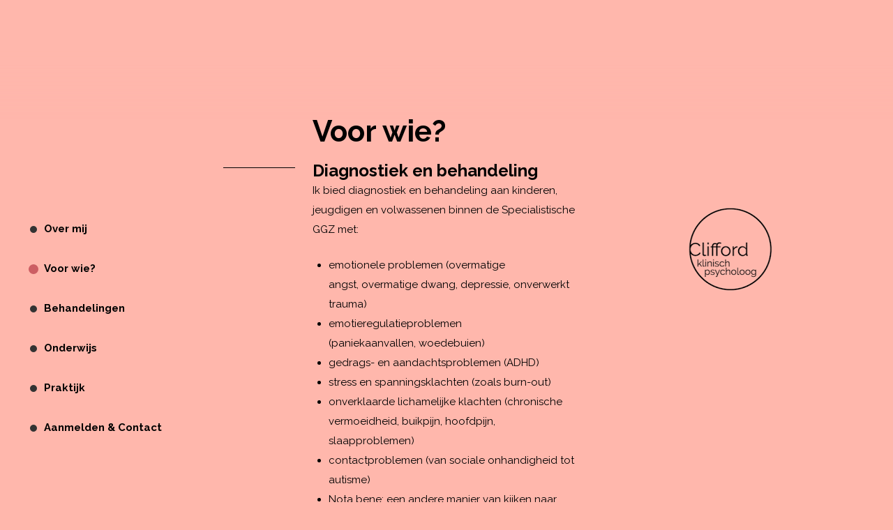

--- FILE ---
content_type: text/html; charset=UTF-8
request_url: https://cliffordklinischpsycholoog.nl/voor-wie/
body_size: 25138
content:
<!doctype html>
<html lang="nl">
<head>
	<meta charset="UTF-8">
	<meta name="viewport" content="width=device-width, initial-scale=1">
	<link rel="profile" href="https://gmpg.org/xfn/11">

<script src="https://cdnjs.cloudflare.com/ajax/libs/jquery/2.0.2/jquery.min.js"></script>
  </head>


	<meta name='robots' content='index, follow, max-image-preview:large, max-snippet:-1, max-video-preview:-1' />

	<!-- This site is optimized with the Yoast SEO plugin v16.1.1 - https://yoast.com/wordpress/plugins/seo/ -->
	<title>Voor wie? | Clifford klinisch psycholoog</title>
	<meta name="description" content="Diagnostiek en behandeling binnen de specialistische GGZ aan volwassenen, kinderen en jeugdigen, o.a. voor emotionele problemen, ADHD, burn-out of contactproblemen." />
	<link rel="canonical" href="https://cliffordklinischpsycholoog.nl/voor-wie/" />
	<meta property="og:locale" content="nl_NL" />
	<meta property="og:type" content="article" />
	<meta property="og:title" content="Voor wie? | Clifford klinisch psycholoog" />
	<meta property="og:description" content="Diagnostiek en behandeling binnen de specialistische GGZ aan volwassenen, kinderen en jeugdigen, o.a. voor emotionele problemen, ADHD, burn-out of contactproblemen." />
	<meta property="og:url" content="https://cliffordklinischpsycholoog.nl/voor-wie/" />
	<meta property="og:site_name" content="Clifford klinisch psycholoog" />
	<meta property="article:modified_time" content="2025-08-28T07:56:09+00:00" />
	<meta name="twitter:card" content="summary_large_image" />
	<meta name="twitter:label1" content="Geschatte leestijd">
	<meta name="twitter:data1" content="1 minuut">
	<script type="application/ld+json" class="yoast-schema-graph">{"@context":"https://schema.org","@graph":[{"@type":"Organization","@id":"https://cliffordklinischpsycholoog.nl/#organization","name":"Clifford klinisch psycholoog","url":"https://cliffordklinischpsycholoog.nl/","sameAs":[],"logo":{"@type":"ImageObject","@id":"https://cliffordklinischpsycholoog.nl/#logo","inLanguage":"nl","url":"https://cliffordklinischpsycholoog.nl/wp-content/uploads/2019/09/Clifford_logo_40x40.png","contentUrl":"https://cliffordklinischpsycholoog.nl/wp-content/uploads/2019/09/Clifford_logo_40x40.png","width":472,"height":472,"caption":"Clifford klinisch psycholoog"},"image":{"@id":"https://cliffordklinischpsycholoog.nl/#logo"}},{"@type":"WebSite","@id":"https://cliffordklinischpsycholoog.nl/#website","url":"https://cliffordklinischpsycholoog.nl/","name":"Clifford klinisch psycholoog","description":"","publisher":{"@id":"https://cliffordklinischpsycholoog.nl/#organization"},"potentialAction":[{"@type":"SearchAction","target":"https://cliffordklinischpsycholoog.nl/?s={search_term_string}","query-input":"required name=search_term_string"}],"inLanguage":"nl"},{"@type":"WebPage","@id":"https://cliffordklinischpsycholoog.nl/voor-wie/#webpage","url":"https://cliffordklinischpsycholoog.nl/voor-wie/","name":"Voor wie? | Clifford klinisch psycholoog","isPartOf":{"@id":"https://cliffordklinischpsycholoog.nl/#website"},"datePublished":"2019-09-03T17:12:37+00:00","dateModified":"2025-08-28T07:56:09+00:00","description":"Diagnostiek en behandeling binnen de specialistische GGZ aan volwassenen, kinderen en jeugdigen, o.a. voor emotionele problemen, ADHD, burn-out of contactproblemen.","breadcrumb":{"@id":"https://cliffordklinischpsycholoog.nl/voor-wie/#breadcrumb"},"inLanguage":"nl","potentialAction":[{"@type":"ReadAction","target":["https://cliffordklinischpsycholoog.nl/voor-wie/"]}]},{"@type":"BreadcrumbList","@id":"https://cliffordklinischpsycholoog.nl/voor-wie/#breadcrumb","itemListElement":[{"@type":"ListItem","position":1,"item":{"@type":"WebPage","@id":"https://cliffordklinischpsycholoog.nl/","url":"https://cliffordklinischpsycholoog.nl/","name":"Home"}},{"@type":"ListItem","position":2,"item":{"@type":"WebPage","@id":"https://cliffordklinischpsycholoog.nl/voor-wie/","url":"https://cliffordklinischpsycholoog.nl/voor-wie/","name":"Voor wie?"}}]}]}</script>
	<!-- / Yoast SEO plugin. -->


<link rel='dns-prefetch' href='//fonts.googleapis.com' />
<link rel='dns-prefetch' href='//c0.wp.com' />
<link href='https://fonts.gstatic.com' crossorigin rel='preconnect' />
<link rel="alternate" type="application/rss+xml" title="Clifford klinisch psycholoog &raquo; feed" href="https://cliffordklinischpsycholoog.nl/feed/" />
<script type="text/javascript">
window._wpemojiSettings = {"baseUrl":"https:\/\/s.w.org\/images\/core\/emoji\/14.0.0\/72x72\/","ext":".png","svgUrl":"https:\/\/s.w.org\/images\/core\/emoji\/14.0.0\/svg\/","svgExt":".svg","source":{"concatemoji":"https:\/\/cliffordklinischpsycholoog.nl\/wp-includes\/js\/wp-emoji-release.min.js?ver=6.1.9"}};
/*! This file is auto-generated */
!function(e,a,t){var n,r,o,i=a.createElement("canvas"),p=i.getContext&&i.getContext("2d");function s(e,t){var a=String.fromCharCode,e=(p.clearRect(0,0,i.width,i.height),p.fillText(a.apply(this,e),0,0),i.toDataURL());return p.clearRect(0,0,i.width,i.height),p.fillText(a.apply(this,t),0,0),e===i.toDataURL()}function c(e){var t=a.createElement("script");t.src=e,t.defer=t.type="text/javascript",a.getElementsByTagName("head")[0].appendChild(t)}for(o=Array("flag","emoji"),t.supports={everything:!0,everythingExceptFlag:!0},r=0;r<o.length;r++)t.supports[o[r]]=function(e){if(p&&p.fillText)switch(p.textBaseline="top",p.font="600 32px Arial",e){case"flag":return s([127987,65039,8205,9895,65039],[127987,65039,8203,9895,65039])?!1:!s([55356,56826,55356,56819],[55356,56826,8203,55356,56819])&&!s([55356,57332,56128,56423,56128,56418,56128,56421,56128,56430,56128,56423,56128,56447],[55356,57332,8203,56128,56423,8203,56128,56418,8203,56128,56421,8203,56128,56430,8203,56128,56423,8203,56128,56447]);case"emoji":return!s([129777,127995,8205,129778,127999],[129777,127995,8203,129778,127999])}return!1}(o[r]),t.supports.everything=t.supports.everything&&t.supports[o[r]],"flag"!==o[r]&&(t.supports.everythingExceptFlag=t.supports.everythingExceptFlag&&t.supports[o[r]]);t.supports.everythingExceptFlag=t.supports.everythingExceptFlag&&!t.supports.flag,t.DOMReady=!1,t.readyCallback=function(){t.DOMReady=!0},t.supports.everything||(n=function(){t.readyCallback()},a.addEventListener?(a.addEventListener("DOMContentLoaded",n,!1),e.addEventListener("load",n,!1)):(e.attachEvent("onload",n),a.attachEvent("onreadystatechange",function(){"complete"===a.readyState&&t.readyCallback()})),(e=t.source||{}).concatemoji?c(e.concatemoji):e.wpemoji&&e.twemoji&&(c(e.twemoji),c(e.wpemoji)))}(window,document,window._wpemojiSettings);
</script>
<style type="text/css">
img.wp-smiley,
img.emoji {
	display: inline !important;
	border: none !important;
	box-shadow: none !important;
	height: 1em !important;
	width: 1em !important;
	margin: 0 0.07em !important;
	vertical-align: -0.1em !important;
	background: none !important;
	padding: 0 !important;
}
</style>
	<link rel='stylesheet' id='wp-block-library-css' href='https://c0.wp.com/c/6.1.9/wp-includes/css/dist/block-library/style.min.css' type='text/css' media='all' />
<style id='wp-block-library-inline-css' type='text/css'>
.has-text-align-justify{text-align:justify;}
</style>
<link rel='stylesheet' id='classic-theme-styles-css' href='https://c0.wp.com/c/6.1.9/wp-includes/css/classic-themes.min.css' type='text/css' media='all' />
<style id='global-styles-inline-css' type='text/css'>
body{--wp--preset--color--black: #000000;--wp--preset--color--cyan-bluish-gray: #abb8c3;--wp--preset--color--white: #ffffff;--wp--preset--color--pale-pink: #f78da7;--wp--preset--color--vivid-red: #cf2e2e;--wp--preset--color--luminous-vivid-orange: #ff6900;--wp--preset--color--luminous-vivid-amber: #fcb900;--wp--preset--color--light-green-cyan: #7bdcb5;--wp--preset--color--vivid-green-cyan: #00d084;--wp--preset--color--pale-cyan-blue: #8ed1fc;--wp--preset--color--vivid-cyan-blue: #0693e3;--wp--preset--color--vivid-purple: #9b51e0;--wp--preset--gradient--vivid-cyan-blue-to-vivid-purple: linear-gradient(135deg,rgba(6,147,227,1) 0%,rgb(155,81,224) 100%);--wp--preset--gradient--light-green-cyan-to-vivid-green-cyan: linear-gradient(135deg,rgb(122,220,180) 0%,rgb(0,208,130) 100%);--wp--preset--gradient--luminous-vivid-amber-to-luminous-vivid-orange: linear-gradient(135deg,rgba(252,185,0,1) 0%,rgba(255,105,0,1) 100%);--wp--preset--gradient--luminous-vivid-orange-to-vivid-red: linear-gradient(135deg,rgba(255,105,0,1) 0%,rgb(207,46,46) 100%);--wp--preset--gradient--very-light-gray-to-cyan-bluish-gray: linear-gradient(135deg,rgb(238,238,238) 0%,rgb(169,184,195) 100%);--wp--preset--gradient--cool-to-warm-spectrum: linear-gradient(135deg,rgb(74,234,220) 0%,rgb(151,120,209) 20%,rgb(207,42,186) 40%,rgb(238,44,130) 60%,rgb(251,105,98) 80%,rgb(254,248,76) 100%);--wp--preset--gradient--blush-light-purple: linear-gradient(135deg,rgb(255,206,236) 0%,rgb(152,150,240) 100%);--wp--preset--gradient--blush-bordeaux: linear-gradient(135deg,rgb(254,205,165) 0%,rgb(254,45,45) 50%,rgb(107,0,62) 100%);--wp--preset--gradient--luminous-dusk: linear-gradient(135deg,rgb(255,203,112) 0%,rgb(199,81,192) 50%,rgb(65,88,208) 100%);--wp--preset--gradient--pale-ocean: linear-gradient(135deg,rgb(255,245,203) 0%,rgb(182,227,212) 50%,rgb(51,167,181) 100%);--wp--preset--gradient--electric-grass: linear-gradient(135deg,rgb(202,248,128) 0%,rgb(113,206,126) 100%);--wp--preset--gradient--midnight: linear-gradient(135deg,rgb(2,3,129) 0%,rgb(40,116,252) 100%);--wp--preset--duotone--dark-grayscale: url('#wp-duotone-dark-grayscale');--wp--preset--duotone--grayscale: url('#wp-duotone-grayscale');--wp--preset--duotone--purple-yellow: url('#wp-duotone-purple-yellow');--wp--preset--duotone--blue-red: url('#wp-duotone-blue-red');--wp--preset--duotone--midnight: url('#wp-duotone-midnight');--wp--preset--duotone--magenta-yellow: url('#wp-duotone-magenta-yellow');--wp--preset--duotone--purple-green: url('#wp-duotone-purple-green');--wp--preset--duotone--blue-orange: url('#wp-duotone-blue-orange');--wp--preset--font-size--small: 13px;--wp--preset--font-size--medium: 20px;--wp--preset--font-size--large: 36px;--wp--preset--font-size--x-large: 42px;}.has-black-color{color: var(--wp--preset--color--black) !important;}.has-cyan-bluish-gray-color{color: var(--wp--preset--color--cyan-bluish-gray) !important;}.has-white-color{color: var(--wp--preset--color--white) !important;}.has-pale-pink-color{color: var(--wp--preset--color--pale-pink) !important;}.has-vivid-red-color{color: var(--wp--preset--color--vivid-red) !important;}.has-luminous-vivid-orange-color{color: var(--wp--preset--color--luminous-vivid-orange) !important;}.has-luminous-vivid-amber-color{color: var(--wp--preset--color--luminous-vivid-amber) !important;}.has-light-green-cyan-color{color: var(--wp--preset--color--light-green-cyan) !important;}.has-vivid-green-cyan-color{color: var(--wp--preset--color--vivid-green-cyan) !important;}.has-pale-cyan-blue-color{color: var(--wp--preset--color--pale-cyan-blue) !important;}.has-vivid-cyan-blue-color{color: var(--wp--preset--color--vivid-cyan-blue) !important;}.has-vivid-purple-color{color: var(--wp--preset--color--vivid-purple) !important;}.has-black-background-color{background-color: var(--wp--preset--color--black) !important;}.has-cyan-bluish-gray-background-color{background-color: var(--wp--preset--color--cyan-bluish-gray) !important;}.has-white-background-color{background-color: var(--wp--preset--color--white) !important;}.has-pale-pink-background-color{background-color: var(--wp--preset--color--pale-pink) !important;}.has-vivid-red-background-color{background-color: var(--wp--preset--color--vivid-red) !important;}.has-luminous-vivid-orange-background-color{background-color: var(--wp--preset--color--luminous-vivid-orange) !important;}.has-luminous-vivid-amber-background-color{background-color: var(--wp--preset--color--luminous-vivid-amber) !important;}.has-light-green-cyan-background-color{background-color: var(--wp--preset--color--light-green-cyan) !important;}.has-vivid-green-cyan-background-color{background-color: var(--wp--preset--color--vivid-green-cyan) !important;}.has-pale-cyan-blue-background-color{background-color: var(--wp--preset--color--pale-cyan-blue) !important;}.has-vivid-cyan-blue-background-color{background-color: var(--wp--preset--color--vivid-cyan-blue) !important;}.has-vivid-purple-background-color{background-color: var(--wp--preset--color--vivid-purple) !important;}.has-black-border-color{border-color: var(--wp--preset--color--black) !important;}.has-cyan-bluish-gray-border-color{border-color: var(--wp--preset--color--cyan-bluish-gray) !important;}.has-white-border-color{border-color: var(--wp--preset--color--white) !important;}.has-pale-pink-border-color{border-color: var(--wp--preset--color--pale-pink) !important;}.has-vivid-red-border-color{border-color: var(--wp--preset--color--vivid-red) !important;}.has-luminous-vivid-orange-border-color{border-color: var(--wp--preset--color--luminous-vivid-orange) !important;}.has-luminous-vivid-amber-border-color{border-color: var(--wp--preset--color--luminous-vivid-amber) !important;}.has-light-green-cyan-border-color{border-color: var(--wp--preset--color--light-green-cyan) !important;}.has-vivid-green-cyan-border-color{border-color: var(--wp--preset--color--vivid-green-cyan) !important;}.has-pale-cyan-blue-border-color{border-color: var(--wp--preset--color--pale-cyan-blue) !important;}.has-vivid-cyan-blue-border-color{border-color: var(--wp--preset--color--vivid-cyan-blue) !important;}.has-vivid-purple-border-color{border-color: var(--wp--preset--color--vivid-purple) !important;}.has-vivid-cyan-blue-to-vivid-purple-gradient-background{background: var(--wp--preset--gradient--vivid-cyan-blue-to-vivid-purple) !important;}.has-light-green-cyan-to-vivid-green-cyan-gradient-background{background: var(--wp--preset--gradient--light-green-cyan-to-vivid-green-cyan) !important;}.has-luminous-vivid-amber-to-luminous-vivid-orange-gradient-background{background: var(--wp--preset--gradient--luminous-vivid-amber-to-luminous-vivid-orange) !important;}.has-luminous-vivid-orange-to-vivid-red-gradient-background{background: var(--wp--preset--gradient--luminous-vivid-orange-to-vivid-red) !important;}.has-very-light-gray-to-cyan-bluish-gray-gradient-background{background: var(--wp--preset--gradient--very-light-gray-to-cyan-bluish-gray) !important;}.has-cool-to-warm-spectrum-gradient-background{background: var(--wp--preset--gradient--cool-to-warm-spectrum) !important;}.has-blush-light-purple-gradient-background{background: var(--wp--preset--gradient--blush-light-purple) !important;}.has-blush-bordeaux-gradient-background{background: var(--wp--preset--gradient--blush-bordeaux) !important;}.has-luminous-dusk-gradient-background{background: var(--wp--preset--gradient--luminous-dusk) !important;}.has-pale-ocean-gradient-background{background: var(--wp--preset--gradient--pale-ocean) !important;}.has-electric-grass-gradient-background{background: var(--wp--preset--gradient--electric-grass) !important;}.has-midnight-gradient-background{background: var(--wp--preset--gradient--midnight) !important;}.has-small-font-size{font-size: var(--wp--preset--font-size--small) !important;}.has-medium-font-size{font-size: var(--wp--preset--font-size--medium) !important;}.has-large-font-size{font-size: var(--wp--preset--font-size--large) !important;}.has-x-large-font-size{font-size: var(--wp--preset--font-size--x-large) !important;}
.wp-block-navigation a:where(:not(.wp-element-button)){color: inherit;}
:where(.wp-block-columns.is-layout-flex){gap: 2em;}
.wp-block-pullquote{font-size: 1.5em;line-height: 1.6;}
</style>
<link rel='stylesheet' id='clifford-fonts-css' href='https://fonts.googleapis.com/css?family=Cormorant+Garamond%3A400%2C400i%2C600%7CRaleway%3A400%2C400i%2C700%2C700i&#038;ver=6.1.9' type='text/css' media='all' />
<link rel='stylesheet' id='clifford-style-css' href='https://cliffordklinischpsycholoog.nl/wp-content/themes/clifford/style.css?ver=6.1.9' type='text/css' media='all' />
<link rel='stylesheet' id='jetpack_css-css' href='https://c0.wp.com/p/jetpack/9.6.4/css/jetpack.css' type='text/css' media='all' />
<script type='text/javascript' src='https://c0.wp.com/c/6.1.9/wp-includes/js/jquery/jquery.min.js' id='jquery-core-js'></script>
<script type='text/javascript' src='https://c0.wp.com/c/6.1.9/wp-includes/js/jquery/jquery-migrate.min.js' id='jquery-migrate-js'></script>
<link rel="https://api.w.org/" href="https://cliffordklinischpsycholoog.nl/wp-json/" /><link rel="alternate" type="application/json" href="https://cliffordklinischpsycholoog.nl/wp-json/wp/v2/pages/13" /><link rel="EditURI" type="application/rsd+xml" title="RSD" href="https://cliffordklinischpsycholoog.nl/xmlrpc.php?rsd" />
<link rel="wlwmanifest" type="application/wlwmanifest+xml" href="https://cliffordklinischpsycholoog.nl/wp-includes/wlwmanifest.xml" />
<meta name="generator" content="WordPress 6.1.9" />
<link rel='shortlink' href='https://cliffordklinischpsycholoog.nl/?p=13' />
<link rel="alternate" type="application/json+oembed" href="https://cliffordklinischpsycholoog.nl/wp-json/oembed/1.0/embed?url=https%3A%2F%2Fcliffordklinischpsycholoog.nl%2Fvoor-wie%2F" />
<link rel="alternate" type="text/xml+oembed" href="https://cliffordklinischpsycholoog.nl/wp-json/oembed/1.0/embed?url=https%3A%2F%2Fcliffordklinischpsycholoog.nl%2Fvoor-wie%2F&#038;format=xml" />
<style type='text/css'>img#wpstats{display:none}</style>
		                    <style type="text/css">
                        .site-branding .site-title a,
                         a:hover, 
                         a:focus, 
                         a:active, 
                         .site-header .main-navigation a:hover,
                         .site-header .main-navigation a:focus,
                         .site-header .dropdown-toggle:hover,
                        .subcategory .woocommerce-products-header h1, 
                        .term .woocommerce-products-header h1, 
                        .woocommerce-breadcrumb a:nth-child(3), 
                        .site-header .main-navigation a:focus {
                            color: ;
                        }
                        
                 </style>
                    <link rel="icon" href="https://cliffordklinischpsycholoog.nl/wp-content/uploads/2020/04/logoClifford.png" sizes="32x32" />
<link rel="icon" href="https://cliffordklinischpsycholoog.nl/wp-content/uploads/2020/04/logoClifford.png" sizes="192x192" />
<link rel="apple-touch-icon" href="https://cliffordklinischpsycholoog.nl/wp-content/uploads/2020/04/logoClifford.png" />
<meta name="msapplication-TileImage" content="https://cliffordklinischpsycholoog.nl/wp-content/uploads/2020/04/logoClifford.png" />
</head>

<body data-rsssl=1 class="page-template-default page page-id-13 wp-custom-logo no-sidebar not-front">

 <div  > </div> 

<div id="page" class="site">
	<a class="skip-link screen-reader-text" href="#content">Skip to content</a>

	<header id="masthead" class="site-header">
		<div class="site-branding">
			<a href="https://cliffordklinischpsycholoog.nl/" class="custom-logo-link" rel="home"><img width="140" height="139" src="https://cliffordklinischpsycholoog.nl/wp-content/uploads/2020/04/logoClifford.png" class="custom-logo" alt="Clifford klinisch psycholoog" decoding="async" /></a>		</div><!-- .site-branding -->

		<nav id="site-navigation" class="main-navigation">
			<button class="menu-toggle" aria-controls="primary-menu" aria-expanded="false">
                            <div id="nav-icon3">
                            <span></span>
                            <span></span>
                            <span></span>
                            <span></span>
                        </div>
                        </button>
			<div class="menu-menu-container"><ul id="primary-menu" class="menu"><li id="menu-item-12" class="menu-item menu-item-type-post_type menu-item-object-page menu-item-12"><a href="https://cliffordklinischpsycholoog.nl/over-mij/">Over mij</a></li>
<li id="menu-item-23" class="menu-item menu-item-type-post_type menu-item-object-page current-menu-item page_item page-item-13 current_page_item menu-item-23"><a href="https://cliffordklinischpsycholoog.nl/voor-wie/" aria-current="page">Voor wie?</a></li>
<li id="menu-item-24" class="menu-item menu-item-type-post_type menu-item-object-page menu-item-24"><a href="https://cliffordklinischpsycholoog.nl/behandelingsaanbod/">Behandelingen</a></li>
<li id="menu-item-26" class="menu-item menu-item-type-post_type menu-item-object-page menu-item-26"><a href="https://cliffordklinischpsycholoog.nl/onderwijs/">Onderwijs</a></li>
<li id="menu-item-27" class="menu-item menu-item-type-post_type menu-item-object-page menu-item-27"><a href="https://cliffordklinischpsycholoog.nl/praktijk/">Praktijk</a></li>
<li id="menu-item-65" class="menu-item menu-item-type-post_type menu-item-object-page menu-item-65"><a href="https://cliffordklinischpsycholoog.nl/contact/">Aanmelden &#038; Contact</a></li>
</ul></div>		</nav><!-- #site-navigation -->
	</header><!-- #masthead -->

	<div id="content" class="site-content">



	<div id="primary" class="content-area">
		<main id="main" class="site-main">

		
<article id="post-13" class="post-13 page type-page status-publish hentry">
	<header class="entry-header animated fadeInTop">
		<h1 class="entry-title">Voor wie?</h1>	</header><!-- .entry-header -->

	
	<div class="entry-content animated fadeInTop">
		
<h2>Diagnostiek en behandeling</h2>



<p>Ik bied diagnostiek en behandeling aan kinderen, jeugdigen en volwassenen binnen de Specialistische GGZ met:</p>



<ul>
<li>emotionele problemen (overmatige angst,&nbsp;overmatige dwang,&nbsp;depressie,&nbsp;onverwerkt trauma)</li>



<li>emotieregulatieproblemen (paniekaanvallen,&nbsp;woedebuien)</li>



<li>gedrags- en aandachtsproblemen (ADHD)</li>



<li>stress en spanningsklachten (zoals burn-out)</li>



<li>onverklaarde lichamelijke klachten (chronische vermoeidheid,&nbsp;buikpijn,&nbsp;hoofdpijn, slaapproblemen)</li>



<li>contactproblemen (van sociale onhandigheid tot autisme)</li>



<li>Nota bene: een andere manier van kijken naar psychiatrische condities is bovenstaande moeilijkheden te benoemen als onderdeel van neurodiversiteit. In die zin bied ik in mijn praktijk met name begeleiding aan &#8216;neuro-divergente kinderen, jeugdigen en volwassenen die in een neuro-typische samenleving hun weg proberen te vinden.&#8217;</li>
</ul>



<h2>Niet geschikt</h2>



<p> De praktijk&nbsp;is&nbsp;niet geschikt&nbsp;voor cliënten met:&nbsp;</p>



<ul>
<li>ernstig middelenmisbruik/verslaving</li>



<li>ernstige gedragsstoornissen</li>



<li>acute psychotische verschijnselen</li>



<li>ernstige verstandelijke beperkingen</li>
</ul>



<p>of <strong>cliënten die in een acute crisissituatie verkeren</strong>, in dat geval dient u contact op te nemen met uw huisarts. </p>



<p>Nota bene: voor <strong>cliënten die al bij mij in behandeling zijn en in crisis raken</strong> geldt het volgende:</p>



<p>Binnen kantooruren: contact opnemen met mij of indien ik niet bereikbaar ben met de huisarts. Uw huisarts zal dan contact opnemen met mij (tijdens kantooruren) en vervolgens wordt er bekeken of een aanmelding bij de crisisdienst nodig is. </p>



<p>Buiten kantooruren zal de huisartsenpost direct contact opnemen met de crisisdienst. </p>



<p> </p>
	</div><!-- .entry-content -->

	</article><!-- #post-13 -->

		</main><!-- #main -->
	</div><!-- #primary -->


	</div><!-- #content -->

	<footer id="colophon" class="site-footer">
		<div class="site-info">
			
                   
                    
					<section id="text-2" class="widget widget_text">			<div class="textwidget"><p>Pamela Clifford | BIG 09059894425 | AGB 94006772<br />
Vlietsorgstraat 15 | 2012 JB | Haarlem<br />
<a href="https://cliffordklinischpsycholoog.nl/wp-content/uploads/2019/09/privacystatement_cliffordkp.pdf">Privacy statement</a></p>
</div>
		</section>					
		</div><!-- .site-info -->
             
               
	</footer><!-- #colophon -->
</div><!-- #page -->

<script type='text/javascript' id='clifford-navigation-js-extra'>
/* <![CDATA[ */
var cliffordScreenReaderText = {"expand":"Expand child menu","0":"clifford","collapse":"Collapse child menu","1":"clifford"};
/* ]]> */
</script>
<script type='text/javascript' src='https://cliffordklinischpsycholoog.nl/wp-content/themes/clifford/js/navigation.js?ver=20151215' id='clifford-navigation-js'></script>
<script type='text/javascript' src='https://cliffordklinischpsycholoog.nl/wp-content/themes/clifford/js/toggle.js?ver=20151215' id='clifford-toggle-js'></script>
<script type='text/javascript' src='https://cliffordklinischpsycholoog.nl/wp-content/themes/clifford/js/skip-link-focus-fix.js?ver=20151215' id='clifford-skip-link-focus-fix-js'></script>
<script src='https://stats.wp.com/e-202603.js' defer></script>
<script>
	_stq = window._stq || [];
	_stq.push([ 'view', {v:'ext',j:'1:9.6.4',blog:'166362600',post:'13',tz:'0',srv:'cliffordklinischpsycholoog.nl'} ]);
	_stq.push([ 'clickTrackerInit', '166362600', '13' ]);
</script>

</body>
</html>


--- FILE ---
content_type: text/css
request_url: https://cliffordklinischpsycholoog.nl/wp-content/themes/clifford/style.css?ver=6.1.9
body_size: 34756
content:
/*!
Theme Name: clifford background-image
Theme URI: https://www.dinkladesign.nl/
Author: Dinkla Design
Author URI: https://www.dinkladesign.nl/
Description: New theme custom made for Floris Felix. Artwork by Floris Felix (c) 2018. Theme made by Dinkla Design (c) 2018.
Version: 1.0.0
License: GNU General Public License v2 or later
License URI: LICENSE
Text Domain: clifford
Tags: custom-background, custom-logo, custom-menu, featured-images, threaded-comments, translation-ready

This theme, like WordPress, is licensed under the GPL.
Use it to make something cool, have fun, and share what you've learned with others.

clifford is based on Underscores https://underscores.me/, (C) 2012-2017 Automattic, Inc.
Underscores is distributed under the terms of the GNU GPL v2 or later.

Normalizing styles have been helped along thanks to the fine work of
Nicolas Gallagher and Jonathan Neal https://necolas.github.io/normalize.css/
*/
/*--------------------------------------------------------------
>>> TABLE OF CONTENTS:
----------------------------------------------------------------
# Normalize
# Typography
# Elements
# Forms
# Navigation
	## Links
	## Menus
        ## Footer
# Accessibility
# Alignments
# Clearings
# Widgets
# Content
	## Posts and pages
	## Comments
# Infinite scroll
# Media
	## Captions
	## Galleries
--------------------------------------------------------------*/


* {
  margin: 0;
  padding: 0;
}


@font-face {
  font-family: 'icomoon';
  src:  url('fonts/icomoon.eot?g3f9g7');
  src:  url('fonts/icomoon.eot?g3f9g7#iefix') format('embedded-opentype'),
    url('fonts/icomoon.ttf?g3f9g7') format('truetype'),
    url('fonts/icomoon.woff?g3f9g7') format('woff'),
    url('fonts/icomoon.svg?g3f9g7#icomoon') format('svg');
  font-weight: normal;
  font-style: normal;
}

[class^="icon-"], [class*=" icon-"] {
  /* use !important to prevent issues with browser extensions that change fonts */
  font-family: 'icomoon' !important;
  speak: none;
  font-style: normal;
  font-weight: normal;
  font-variant: normal;
  text-transform: none;
  line-height: 1;

  /* Better Font Rendering =========== */
  -webkit-font-smoothing: antialiased;
  -moz-osx-font-smoothing: grayscale;
}

.icon-triangle-up:before {
  content: "\e900";
}
.icon-triangle-right:before {
  content: "\e901";
}
.icon-triangle-left:before {
  content: "\e902";
}
.icon-triangle-down:before {
  content: "\e903";
}
.icon-play:before {
  content: "\e912";
}
.icon-google:before {
  content: "\ea88";
}
.icon-facebook:before {
  content: "\ea90";
}
.icon-instagram:before {
  content: "\ea92";
}
.icon-twitter:before {
  content: "\ea96";
}
.icon-youtube:before {
  content: "\ea9d";
}
.icon-vimeo:before {
  content: "\eaa0";
}
.icon-behance:before {
  content: "\eaa8";
}
.icon-soundcloud:before {
  content: "\eac3";
}
.icon-linkedin2:before {
  content: "\eaca";
}
.icon-pinterest:before {
  content: "\ead1";
}


ul li a[href*="facebook.com"]:before {
	font-family: 'icomoon';
	content: "\ea90 ";
	speak: none;
	padding-right: 10px;
}

ul li a[href*="twitter.com"]:before {
	font-family: 'icomoon';
	content: "\ea96 ";
	speak: none;
	padding-right: 10px;
}

ul li a[href*="instagram.com"]:before {
	font-family: 'icomoon';
	content: "\ea92 ";
	speak: none;
	padding-right: 10px;
}

ul li a[href*="google.com"]:before {
	font-family: 'icomoon';
	content: "\ea88 ";
	speak: none;
	padding-right: 10px;
}

ul li a[href*="tumblr.com"]:before {
	font-family: 'icomoon';
	content: "\eab9 ";
	speak: none;
	padding-right: 10px;
}

ul li a[href*="pinterest.com"]:before {
	font-family: 'icomoon';
	content: "\ead1 ";
	speak: none;
	padding-right: 10px;
}

ul li a[href*="linkedin.com"]:before {
	font-family: 'icomoon';
	content: "\eaca ";
	speak: none;
	padding-right: 10px;
}

ul li a[href*="behance.com"]:before {
	font-family: 'icomoon';
	content: "\eaa8 ";
	speak: none;
	padding-right: 10px;
}

ul li a[href*="@gmail.com"]:before {
	font-family: 'icomoon';
	content: "\ea86 ";
	speak: none;
	padding-right: 10px;
}

ul li a[href*="youtube.com"]:before {
	font-family: 'icomoon';
	content: "\e912 ";
	speak: none;
	padding-right: 10px;
}

ul li a[href*="soundcloud.com"]:before {
	font-family: 'icomoon';
	content: "\eac3 ";
	speak: none;
	padding-right: 10px;
}

ul li a[href*="mixcloud.com"]:before {
	font-family: 'icomoon';
	content: "\e900";
	speak: none;
	padding-right: 10px;
}



/*--------------------------------------------------------------
# Normalize
--------------------------------------------------------------*/
/* normalize.css v8.0.0 | MIT License | github.com/necolas/normalize.css */

/* Document
	 ========================================================================== */

/**
 * 1. Correct the line height in all browsers.
 * 2. Prevent adjustments of font size after orientation changes in iOS.
 */

* {
    box-sizing: border-box;
  /*   border: #345345 solid 1px;
 */
  }

html {
	line-height: 1.15; /* 1 */
	-webkit-text-size-adjust: 100%; /* 2 */
        width: 100%; 
        height:100%;
}

/* Sections
	 ========================================================================== */

/**
 * Remove the margin in all browsers.
 */

body {
	margin: 0;
        padding: 0;
        width: 100%; 
        height:100%;
        font-family: 'Raleway', sans-serif;
		
}

/**
 * Correct the font size and margin on `h1` elements within `section` and
 * `article` contexts in Chrome, Firefox, and Safari.
 */

h1 {
	font-size: 22px;
	margin: 0.67em 0;
}

/* Grouping content
	 ========================================================================== */

/**
 * 1. Add the correct box sizing in Firefox.
 * 2. Show the overflow in Edge and IE.
 */

hr {
	box-sizing: content-box; /* 1 */
	height: 0; /* 1 */
	overflow: visible; /* 2 */
}

/**
 * 1. Correct the inheritance and scaling of font size in all browsers.
 * 2. Correct the odd `em` font sizing in all browsers.
 */

pre {
	font-family: monospace, monospace; /* 1 */
	font-size: 1em; /* 2 */
}

/* Text-level semantics
	 ========================================================================== */

/**
 * Remove the gray background on active links in IE 10.
 */

a {
	background-color: transparent;
}

/**
 * 1. Remove the bottom border in Chrome 57-
 * 2. Add the correct text decoration in Chrome, Edge, IE, Opera, and Safari.
 */

abbr[title] {
	border-bottom: none; /* 1 */
	text-decoration: underline; /* 2 */
	text-decoration: underline dotted; /* 2 */
}

/**
 * Add the correct font weight in Chrome, Edge, and Safari.
 */

b,
strong {
	font-weight: bolder;
}

/**
 * 1. Correct the inheritance and scaling of font size in all browsers.
 * 2. Correct the odd `em` font sizing in all browsers.
 */

code,
kbd,
samp {
	font-family: monospace, monospace; /* 1 */
	font-size: 1em; /* 2 */
}

/**
 * Add the correct font size in all browsers.
 */

small {
	font-size: 80%;
}

/**
 * Prevent `sub` and `sup` elements from affecting the line height in
 * all browsers.
 */

sub,
sup {
	font-size: 75%;
	line-height: 0;
	position: relative;
	vertical-align: baseline;
}

sub {
	bottom: -0.25em;
}

sup {
	top: -0.5em;
}

/* Embedded content
	 ========================================================================== */

/**
 * Remove the border on images inside links in IE 10.
 */

img {
	border-style: none;
}

/* Forms
	 ========================================================================== */

/**
 * 1. Change the font styles in all browsers.
 * 2. Remove the margin in Firefox and Safari.
 */

button,
input,
optgroup,
select,
textarea {
	font-family: inherit; /* 1 */
	font-size: 100%; /* 1 */
	line-height: 1.15; /* 1 */
	margin: 0; /* 2 */
}

/**
 * Show the overflow in IE.
 * 1. Show the overflow in Edge.
 */

button,
input { /* 1 */
	overflow: visible;
         outline:none;
}

/**
 * Remove the inheritance of text transform in Edge, Firefox, and IE.
 * 1. Remove the inheritance of text transform in Firefox.
 */

button,
select { /* 1 */
	text-transform: none;
}

/**
 * Correct the inability to style clickable types in iOS and Safari.
 */

button,
[type="button"],
[type="reset"],
[type="submit"] {
	-webkit-appearance: button;
        cursor: pointer;
}

/**
 * Remove the inner border and padding in Firefox.
 */

button::-moz-focus-inner,
[type="button"]::-moz-focus-inner,
[type="reset"]::-moz-focus-inner,
[type="submit"]::-moz-focus-inner {
	border-style: none;
	padding: 0;
}

/**
 * Restore the focus styles unset by the previous rule.
 */

button:-moz-focusring,
[type="button"]:-moz-focusring,
[type="reset"]:-moz-focusring,
[type="submit"]:-moz-focusring {
	outline: 1px dotted ButtonText;
}

/**
 * Correct the padding in Firefox.
 */

fieldset {
	padding: 0.35em 0.75em 0.625em;
}

/**
 * 1. Correct the text wrapping in Edge and IE.
 * 2. Correct the color inheritance from `fieldset` elements in IE.
 * 3. Remove the padding so developers are not caught out when they zero out
 *		`fieldset` elements in all browsers.
 */

legend {
	box-sizing: border-box; /* 1 */
	color: inherit; /* 2 */
	display: table; /* 1 */
	max-width: 100%; /* 1 */
	padding: 0; /* 3 */
	white-space: normal; /* 1 */
}

/**
 * Add the correct vertical alignment in Chrome, Firefox, and Opera.
 */

progress {
	vertical-align: baseline;
}

/**
 * Remove the default vertical scrollbar in IE 10+.
 */

textarea {
	overflow: auto;
}

/**
 * 1. Add the correct box sizing in IE 10.
 * 2. Remove the padding in IE 10.
 */

[type="checkbox"],
[type="radio"] {
	box-sizing: border-box; /* 1 */
	padding: 0; /* 2 */
}

/**
 * Correct the cursor style of increment and decrement buttons in Chrome.
 */

[type="number"]::-webkit-inner-spin-button,
[type="number"]::-webkit-outer-spin-button {
	height: auto;
}

/**
 * 1. Correct the odd appearance in Chrome and Safari.
 * 2. Correct the outline style in Safari.
 */

[type="search"] {
	-webkit-appearance: textfield; /* 1 */
	outline-offset: -2px; /* 2 */
}

/**
 * Remove the inner padding in Chrome and Safari on macOS.
 */

[type="search"]::-webkit-search-decoration {
	-webkit-appearance: none;
}

/**
 * 1. Correct the inability to style clickable types in iOS and Safari.
 * 2. Change font properties to `inherit` in Safari.
 */

::-webkit-file-upload-button {
	-webkit-appearance: button; /* 1 */
	font: inherit; /* 2 */
}

/* Interactive
	 ========================================================================== */

/*
 * Add the correct display in Edge, IE 10+, and Firefox.
 */

details {
	display: block;
}

/*
 * Add the correct display in all browsers.
 */

summary {
	display: list-item;
}

/* Misc
	 ========================================================================== */

/**
 * Add the correct display in IE 10+.
 */

template {
	display: none;
}

/**
 * Add the correct display in IE 10.
 */

[hidden] {
	display: none;
}

/*--------------------------------------------------------------
# Typography
--------------------------------------------------------------*/
body,
button,
input,
select,
optgroup,
textarea {
	color: #404040;

	font-size: 15px;
	
	line-height: 28px;
}

h1, h2, h3, h4, h5, h6 {
	clear: both;
        
   }

h1 {
	font-size: 2.5em;
	
	}
	
@media screen and (min-width: 900px) {
h1 {
font-size: 2.8em;}
}	
	
h2 {
	font-size: 1.6em;
	position: relative;
	}
	
	@media screen and (min-width: 900px) {
	
.entry-content h2::before{
	display: block;
	content: "";
	width: 125px;
	height: 10px;
	border-bottom: 1px solid #000000;
	position: absolute;
	left:-150px;
	top:0;
	}	}
	
h3 {
	font-size: 1.4em;
	position:relative;
	margin-bottom: 0px;
	}
	
h3  + p {
		margin-top: 0px;
	}
	
h4 {
	font-size: 1.0em;
	font-style: italic;
	margin-bottom: 0px;
	}


h4  + p {
		margin-top: 0px;
	}
p {
	margin-bottom: 1.5em;
         
         }

dfn, cite, em, i {
	font-style: italic;
}

blockquote {
	margin: 0 1.5em;
}

address {
	margin: 0 0 1.5em;
}

pre {
	background: #eee;
	font-family: "Courier 10 Pitch", Courier, monospace;
	font-size: 15px;
	font-size: 0.9375rem;
	line-height: 1.6;
	margin-bottom: 1.6em;
	max-width: 100%;
	overflow: auto;
	padding: 1.6em;
}

code, kbd, tt, var {
	font-family: Monaco, Consolas, "Andale Mono", "DejaVu Sans Mono", monospace;
	font-size: 15px;
	font-size: 0.9375rem;
}

abbr, acronym {
	border-bottom: 1px dotted #666;
	cursor: help;
}

mark, ins {
	background: #fff9c0;
	text-decoration: none;
}

big {
	font-size: 125%;
}

/*--------------------------------------------------------------
# Elements
--------------------------------------------------------------*/
html {
	box-sizing: border-box;
}

*,
*:before,
*:after {
	/* Inherit box-sizing to make it easier to change the property for components that leverage other behavior; see https://css-tricks.com/inheriting-box-sizing-probably-slightly-better-best-practice/ */
	box-sizing: border-box;
}

body {
	background-color: #FFB7AC;
	color: #000000;
	/* Fallback for when there is no custom background color defined. */
}

.bloesem{
	width:45%;
	position: fixed;
	top:0;
	right:40%;
	z-index: 200;
	transform: rotate(180deg);
}

@media screen and (min-width: 550px) {

.bloesem{
	width:40%;
	position: fixed;
	top:0;
	right:20%;
	z-index: 200;
	transform: rotate(180deg);
}}
@media screen and (min-width: 900px) {
.bloesem{
	width:40%;
	position: fixed;
	bottom:0;
	transform:none;
left:0;
top:auto;	
}	}
	
	
hr {
	background-color: #ccc;
	border: 0;
	height: 1px;
	margin-bottom: 1.5em;
}

ul, ol {
	margin: 1.5em 0 1.5em 0;
	
}

ul {
	list-style: disc;
}

ol {
	list-style: decimal;
}

li > ul,
li > ol {
	margin-bottom: 0;
	margin-left: 1.5em;
}



dt {
	font-weight: bold;
}

dd {
	margin: 0 1.5em 1.5em;
}

img {
	height: auto;
	/* Make sure images are scaled correctly. */
	max-width: 100%;
	/* Adhere to container width. */
}

figure {
	margin: 1em 0;
	/* Extra wide images within figure tags don't overflow the content area. */
}

table {
	margin: 0 0;
	width: 100%;
}

td, th, tr {
    margin:0;
}

/*--------------------------------------------------------------
# Forms
--------------------------------------------------------------*/
button,
input[type="button"],
input[type="reset"],
input[type="submit"] {
	background: #ffffff;
	color: #000000;
	font-size: 15px;
	line-height: 1;
	padding: 1em;
        border: none;
       
}

button:hover,
input[type="button"]:hover,
input[type="reset"]:hover,
input[type="submit"]:hover {
	border-color: #ccc #bbb #aaa;
}

button:active, button:focus,
input[type="button"]:active,
input[type="button"]:focus,
input[type="reset"]:active,
input[type="reset"]:focus,
input[type="submit"]:active,
input[type="submit"]:focus {
	border-color: #aaa #bbb #bbb;
}

input[type="text"],
input[type="email"],
input[type="url"],
input[type="password"],
input[type="search"],
input[type="number"],
input[type="tel"],
input[type="range"],
input[type="date"],
input[type="month"],
input[type="week"],
input[type="time"],
input[type="datetime"],
input[type="datetime-local"],
input[type="color"],
textarea {
	color: #666;
	border: 1px solid #ccc;
	border-radius: 3px;
	padding: 3px;
}

input[type="text"]:focus,
input[type="email"]:focus,
input[type="url"]:focus,
input[type="password"]:focus,
input[type="search"]:focus,
input[type="number"]:focus,
input[type="tel"]:focus,
input[type="range"]:focus,
input[type="date"]:focus,
input[type="month"]:focus,
input[type="week"]:focus,
input[type="time"]:focus,
input[type="datetime"]:focus,
input[type="datetime-local"]:focus,
input[type="color"]:focus,
textarea:focus {
	color: #111;
}

select {
	border: 1px solid #ccc;
}

textarea {
	width: 100%;
}


.site-content li{
	margin-left: 1.5em;
}

.entry-title{
	word-break: break-word;
}

.wp-block-media-text__media{
	max-width: 150px;
}
/*--------------------------------------------------------------
# Navigation
--------------------------------------------------------------*/
/*--------------------------------------------------------------
## Links
--------------------------------------------------------------*/

a {
        text-decoration: none;
        font-weight: bold;
        font-size: 15px;
        color: #404040;
        
}


a:visited {
	color: #404040;
}

a:hover, a:focus, a:active {
	color: #186A99;
}

a:focus {
	outline: none;
}

a:hover, a:active {
	outline: none;
}

/*--------------------------------------------------------------
## Menus
--------------------------------------------------------------*/
.site-header .main-navigation {
	display: block;
        position: fixed;
        top:0;
        width: 100%;
    z-index: 99;
        
        }
        
.site-header  .main-navigation .menu-menu-container {
        position: fixed;
        z-index: 99;
        top: 0px;
        margin:0;
        padding-top: 50px;
       background-color:rgb(255,183,172);
        width: auto;
        height: 100vh;
        overflow:hidden;
      
        }
 

.site-header .main-navigation ul {
	/*display: none; */
	list-style: none;
	margin: 0;
        padding-left: 0;
		padding-top: 50px;
        height: 100vh;
		
        background-color:rgb(255,183,172);
    width: 0; /* 0 width - change this with JavaScript */
    /*position: fixed;  Stay in place */
    /*z-index: 1; /* Stay on top */
    /*top: 0; /* Stay at the top */
    /*left: 0;*/

    overflow-x: hidden; /* Disable horizontal scroll */
    /*padding-top: 60px; /* Place content 60px from the top */


    transition: width 0.5s;
     -webkit-transition: width 0.5s; /* Safari */
     transition-timing-function: ease-in;
     transition-timing-function: cubic-bezier(0.2,0.1,0.1,1);
    
}

.not-front .site-header .main-navigation ul {
background-color:rgb(255,183,172);
}

.site-header .main-navigation.toggled-on ul {
background-color: none; /* Black*/}

.site-header .main-navigation ul ul {
        display: none;
        padding-top: 0;
	z-index: 99999;
        border: none;
        background: transparent; 
        height: auto;
          
}

.site-header .main-navigation ul ul ul {
	top: 0;
}

.site-header .main-navigation ul li {
    padding-left: 20px;
	position: relative;
}

@media screen and (min-width: 900px) {
.not-front .site-header .main-navigation ul li::before {
	content: "";
border-radius: 50%;
  width: 10px;
  height: 10px;
  margin-top: -5px;
  background: #333;
  position: absolute;
  top:50%;
  left:-5px;
	}

.not-front .site-header .main-navigation ul li.current-menu-item::before {
	content: "";
border-radius: 50%;
  width: 14px;
  height: 14px;
  margin-top: -7px;
  background: #CC5E63;
  position: absolute;
  top:50%;
  left:-7px;
	}
	
}

.site-header .main-navigation ul ul li {
	padding-left: 0px;
  
}

.site-header .main-navigation ul ul li a:before {
    content: '- ';
}

.site-header .main-navigation ul ul ul li a:before {
    content: '- ';
}

.site-header .main-navigation ul ul li:hover > ul,
.site-header .main-navigation ul ul li.focus > ul {
	left: 0;
}

.site-header #primary-menu > li > a {
	font-weight: bold;
}

.site-header .main-navigation ul li:hover > ul,
.site-header .main-navigation ul li:focus > ul {
	left: auto;
}

.site-header .main-navigation li {
	position: relative;
        padding-left:  0px;
        width: 100%;
         
}

.site-header .main-navigation a {
	display: inline-block;
	width: 100%;
	padding: .5em 1em .5em 0;
	text-decoration: none;
	color: #000000;
      white-space: nowrap;
}

.site-header .main-navigation a:hover,
.site-header .main-navigation a:focus {
	color: #186A99;
}

.site-header .main-navigation .menu-item-has-children,
.site-header .main-navigation .page_item_has_children {
	min-width: 150px;
}


.site-header .main-navigation .menu-item-has-children > a,
.site-header .main-navigation .page_item_has_children > a {
	padding-right: 2em;
}




.site-header button.dropdown-toggle {
	position: absolute;
	right: 20px;
	border: none;
	background: transparent;
	color: #000000;
	line-height: 1.5em;
        font-size: 15px;
        padding: .5em 1em .5em 0;
        width: 100%;
        height: 100%;
        text-align: right;
        top:0;
		
	}
        
        .site-header button.dropdown-toggle span{
            position: absolute;
            top: 0;
            padding: .6em 1em 0 0;
            padding-right:0;
            font-size: 30px;
            font-family: sans-serif;
        }

        
.site-header .menu-toggle {
	position: absolute;
	top: 30px;
	left: 20px;
	display: block;
	font-size: 80%;
	text-transform: uppercase;
	color: #000000;
        margin-top: 0;
        margin-left: 0;  
        padding:0;
        background:none;
	z-index: 100;
}

/* Toggle small menu and children on */
.site-header .toggled-on ul {
	display: block;
        width: 100vw;
           max-width: 880px;
      
        transition: width 0.5s; /* 0.2 second transition effect to slide in the sidenav */ 
        -webkit-transition: width 0.5s; /* Safari */
        transition-timing-function: ease-in;
        transition-timing-function: cubic-bezier(0.2,0.1,0.1,1);
}
.site-header .sub-menu.toggled-on{
	display: block !important;
        width: 100% !important;
}
.site-header .sub-menu.toggled-on li{
	
        width: auto;
        background-color: transparent;
}

.site-header .sub-menu.toggled-on a{
	display: block;
        width: auto;
        
}



.site-header .dropdown-toggle:hover{
    color: #aaaaaa;
}


@media screen and (min-width: 900px) {
	
    
       .not-front .main-navigation .menu-menu-container {
		width: 25%;
        margin-top: 200px;
        }
 
        
       .not-front .menu-toggle {
		display: none;
	}
        
       .not-front button.dropdown-toggle {
	right: 0px;
        
        }
	.not-front .main-navigation .menu-item-has-children > a,
	.main-navigation .page_item_has_children > a {
		padding-right: 0;
		background: transparent;
	}
        
     
	.not-front .main-navigation ul {
            position: relative;
                width: 100%;
                
                  
	}
        
         .not-front .main-navigation ul li {
            width: 100%;
            padding-left: 0;
             margin-left: 15%;
        margin-right: 1%;    
      display: inline-block;
        
        }
       
        .not-front #primary-menu{
            padding-bottom: 10px;
            border-bottom: 1px solid #000000;
        }
        
            
 
        
   
  
 
        
	 .not-front .main-navigation ul ul {
		-webkit-box-orient: vertical;
		-webkit-box-direction: normal;
		    -ms-flex-direction: column;
		        flex-direction: column;
		
		margin-left: 0;
          
	}
	.not-front  .main-navigation ul ul li {
		padding-left: 0;
                display: inline-block;
	}
        
      .not-front  .main-navigation ul ul ul li {
		padding-left: 0px;
	}
	.not-front .main-navigation ul ul li a {
		
		background: none;
	}
	.not-front .main-navigation ul li a {
	padding: .4em 1em;
        
           
	}
        
       .not-front   .main-navigation ul ul li a {
            border-bottom: none;
        }
}



@media screen and (min-width: 1000px) {
        
     .not-front  .main-navigation ul li {
            width: 70%;
            padding-left: 0;
        margin-left: 15%;
        margin-right: 3%; 
line-height: 3em;		
        }
        

        
}
        
        

/* Icon 1 */

#nav-icon3 {
  width: 30px;
  height: 30px;
  position: relative;
  top:0;
  margin: 0 auto;
  -webkit-transform: rotate(0deg);
  -moz-transform: rotate(0deg);
  -o-transform: rotate(0deg);
  transform: rotate(0deg);
  -webkit-transition: .5s ease-in-out;
  -moz-transition: .5s ease-in-out;
  -o-transition: .5s ease-in-out;
  transition: .5s ease-in-out;
  cursor: pointer;
}

 #nav-icon3 span {
  display: block;
  position: absolute;
  height: 3px;
  width: 100%;
  background: #000000;
  border-radius: 3px;
  opacity: 1;
  left: 0;
  -webkit-transform: rotate(0deg);
  -moz-transform: rotate(0deg);
  -o-transform: rotate(0deg);
  transform: rotate(0deg);
  -webkit-transition: .25s ease-in-out;
  -moz-transition: .25s ease-in-out;
  -o-transition: .25s ease-in-out;
  transition: .25s ease-in-out;
}

/* Icon 3 */

#nav-icon3 span:nth-child(1) {
  top: 0px;
}

#nav-icon3 span:nth-child(2),#nav-icon3 span:nth-child(3) {
  top: 9px;
}

#nav-icon3 span:nth-child(4) {
  top: 18px;
}

#nav-icon3.open span:nth-child(1) {
  top: 9px;
  width: 0%;
  left: 50%;
}

#nav-icon3.open span:nth-child(2) {
  -webkit-transform: rotate(45deg);
  -moz-transform: rotate(45deg);
  -o-transform: rotate(45deg);
  transform: rotate(45deg);
}

#nav-icon3.open span:nth-child(3) {
  -webkit-transform: rotate(-45deg);
  -moz-transform: rotate(-45deg);
  -o-transform: rotate(-45deg);
  transform: rotate(-45deg);
}

#nav-icon3.open span:nth-child(4) {
  top: 9px;
  width: 0%;
  left: 50%;
}

 
.dropdown-symbol:before{
	font-family: 'icomoon';
	content: "\e903";
	speak: none;
	font-size:20px; 
        top: 10px;
        position: absolute;
}



.widget ul{
	display: inline-block;
	margin-top: 0;
}

.widget ul li{
	width: auto;
	float: left;
	margin-left:0;
	margin-right: 20px;
	list-style-type: none;
}


.widget ul li::before {
	content: "|";
	padding-right: 10px;
}
	

.widget ul li:first-child::before{
	content:"";
		padding-right: 0px;
}


@-webkit-keyframes fadeInDown {
0% {
opacity: 0;
-webkit-transform: translateY(-20px);
}

100% {
opacity: 1;
-webkit-transform: translateY(0);
}
}

@-moz-keyframes fadeInDown {
0% {
opacity: 0;
-moz-transform: translateY(-20px);
}

100% {
opacity: 1;
-moz-transform: translateY(0);
}
}

@-o-keyframes fadeInDown {
0% {
opacity: 0;
-o-transform: translateY(-20px);
}

100% {
opacity: 1;
-o-transform: translateY(0);
}
}

@keyframes fadeInDown {
0% {
opacity: 0;
transform: translateY(-20px);
}

100% {
opacity: 1;
transform: translateY(0);
}
}

		
.fadeInDown {
-webkit-animation-name: fadeInDown;
-moz-animation-name: fadeInDown;
-o-animation-name: fadeInDown;
animation-name: fadeInDown;
}

@-webkit-keyframes fadeInTop {
0% {
opacity: 0;
-webkit-transform: translateX(-20px);
}

100% {
opacity: 1;
-webkit-transform: translateX(0);
}
}

@-moz-keyframes fadeInTop {
0% {
opacity: 0;
-moz-transform: translateX(-20px);
}

100% {
opacity: 1;
-moz-transform: translateX(0);
}
}

@-o-keyframes fadeInTop {
0% {
opacity: 0;
-o-transform: translateX(-20px);
}

100% {
opacity: 1;
-o-transform: translateX(0);
}
}

@keyframes fadeInTop {
0% {
opacity: 0;
transform: translateY(50px);
}

100% {
opacity: 1;
transform: translateY(0);
}
}

.fadeInTop {
-webkit-animation-name: fadeInTop;
-moz-animation-name: fadeInTop;
-o-animation-name: fadeInTop;
animation-name: fadeInTop;
}


		
			
.animated {
-webkit-animation-fill-mode: both;
-moz-animation-fill-mode: both;
-ms-animation-fill-mode: both;
-o-animation-fill-mode: both;
animation-fill-mode: both;
-webkit-animation-duration: 1s;
-moz-animation-duration: 1s;
-ms-animation-duration: 1s;
-o-animation-duration: 1s;
animation-duration: 1s;
}

 


input[type="text"],input[type="tel"],input[type="email"],  textarea {

  background-color: rgb(255,241, 238); 

}   
/*--------------------------------------------------------------
# Footer
--------------------------------------------------------------*/


footer{
	
	border-top: 1px solid #000000;
    position: relative;
    margin-top: 30px;
     margin-left: 5%;
        margin-right: 5%;
        width: 90%;
}


@media screen and (min-width: 900px) {
	
footer{
	margin-top: 30px;
    margin-left: 35%;
    margin-right: 35%;
    width: 30%;
}}
.site-info{
    
       float: left;
    }

    
      
        
.site-info p{
    margin-top: 25px;
    margin-bottom: 25px;
}

/*--------------------------------------------------------------
# Accessibility
--------------------------------------------------------------*/
/* Text meant only for screen readers. */
.screen-reader-text {
	border: 0;
	clip: rect(1px, 1px, 1px, 1px);
	clip-path: inset(50%);
	height: 1px;
	margin: -1px;
	overflow: hidden;
	padding: 0;
	position: absolute !important;
	width: 1px;
	word-wrap: normal !important; /* Many screen reader and browser combinations announce broken words as they would appear visually. */
}

.screen-reader-text:focus {
	background-color: #f1f1f1;
	border-radius: 3px;
	box-shadow: 0 0 2px 2px rgba(0, 0, 0, 0.6);
	clip: auto !important;
	clip-path: none;
	color: #21759b;
	display: block;
	font-size: 12px;
	
	font-weight: bold;
	height: auto;
	left: 5px;
	line-height: normal;
	padding: 15px 23px 14px;
	text-decoration: none;
	top: 5px;
	width: auto;
	z-index: 100000;
	/* Above WP toolbar. */
}

/* Do not show the outline on the skip link target. */
#content[tabindex="-1"]:focus {
	outline: 0;
}

/*--------------------------------------------------------------
# Alignments
--------------------------------------------------------------*/
.alignleft {
	display: inline;
	float: left;
	margin-right: 1.5em;
}

.alignright {
	display: inline;
	float: right;
	margin-left: 1.5em;
}

.aligncenter {
	clear: both;
	display: block;
	margin-left: auto;
	margin-right: auto;
}

/*--------------------------------------------------------------
# Clearings
--------------------------------------------------------------*/
.clear:before,
.clear:after,
.entry-content:before,
.entry-content:after,
.comment-content:before,
.comment-content:after,
.site-header:before,
.site-header:after,
.site-content:before,
.site-content:after,
.site-footer:before,
.site-footer:after {
	content: "";
	display: table;
	table-layout: fixed;
}

.clear:after,
.entry-content:after,
.comment-content:after,
.site-header:after,
.site-content:after,
.site-footer:after {
	clear: both;
}

/*--------------------------------------------------------------
# Widgets
--------------------------------------------------------------*/
.widget {
	margin: 0 0 1.5em;
	/* Make sure select elements fit in widgets. */
}

.widget select {
	max-width: 100%;
}

/*--------------------------------------------------------------
# Content
--------------------------------------------------------------*/

.site-header {
    position: fixed;
    top:100px;
    background:linear-gradient(to bottom, rgba(255,183, 172,1) , rgba(255,183, 172,0));
    width: 100%;
    height: auto;
    min-height: 100px;

    z-index:9;
}

.site-header:before{
	content: "";
	background-color: rgba(255,183,172,1);
	height: 101px;
	width: 100%;
	position: absolute;
	top: -100px;
}
@media screen and (min-width: 900px) {
	.site-header {
   
    top:70px;
    width: 100%;
    height: auto;
    min-height: 100px;

    z-index:9;
}
.site-header:before{
	content: "";
	background-color: rgba(255,183,172,1);
	height: 71px;
	width: 100%;
	position: absolute;
	top: -70px;
}



}
.site-branding {
    position: absolute;
    z-index: 100;
    top:-100px;
    right: 15px;
    width: 40%;
   
     font-family: 'Cormorant Garamond', serif;
}

@media screen and (min-width: 500px) {
	
.site-branding {
	 top:-95px;
    right: 15px;
 
    width: 20%;
 
}}
    

.site-content {
   position: relative;
    width: 100%;
    height:auto;
    clear:both;
    display: block;
    
}

#primary{
   
    z-index:1;
    position: relative;
    margin:auto;
    left:0;
    right:0;
    height: auto;
     margin-top: 175px;
    width: 90%;
    
}
#main{
    position: relative;
    display: block;
       height: auto;
       width: 100%;
       
   } 

@media screen and (min-width: 900px) {
#primary {
    margin:auto;
    margin-top: 175px;
    left:0;
    right:0;
    width: 30%;
   }   
   
.site-branding {
    position: absolute;
    z-index: 100;
    top:30vh;
   
    right: 15px;
    
    width: 40vh;
    
    }
          
          
#secondary{
    display: block;
    position: absolute;
    top:0;
    right:0;
    width: 15%;
    padding: 20px;
    z-index:1;
    margin-right:20px;
	margin-top: 500px;
}
          
}



/*--------------------------------------------------------------
## Front-page css
--------------------------------------------------------------*/
.home #primary{
	margin-top: 250px;
}
       
/* woocommerce */


/*--------------------------------------------------------------
## Posts and pages
--------------------------------------------------------------*/
.sticky {
	display: block;
}

.hentry {
	margin: 0 0 1.5em;
}

.updated:not(.published) {
	display: none;
}

.page-content,
.entry-content,
.entry-summary {
	margin: 1.5em 0 0;
}

.page-links {
	clear: both;
	margin: 0 0 1.5em;
}

.site{
	z-idndex:10;
} 
/*--------------------------------------------------------------
## Comments
--------------------------------------------------------------*/
.comment-content a {
	word-wrap: break-word;
}

.bypostauthor {
	display: block;
}

/*--------------------------------------------------------------
# Infinite scroll
--------------------------------------------------------------*/
/* Globally hidden elements when Infinite Scroll is supported and in use. */
.infinite-scroll .posts-navigation,
.infinite-scroll.neverending .site-footer {
	/* Theme Footer (when set to scrolling) */
	display: none;
}

/* When Infinite Scroll has reached its end we need to re-display elements that were hidden (via .neverending) before. */
.infinity-end.neverending .site-footer {
	display: block;
}

/*--------------------------------------------------------------
# Media
--------------------------------------------------------------*/
.page-content .wp-smiley,
.entry-content .wp-smiley,
.comment-content .wp-smiley {
	border: none;
	margin-bottom: 0;
	margin-top: 0;
	padding: 0;
}

/* Make sure embeds and iframes fit their containers. */
embed,
iframe,
object {
	max-width: 100%;
}

/* Make sure logo link wraps around logo image. */
.custom-logo-link {
	display: inline-block;
}

/*--------------------------------------------------------------
## Captions
--------------------------------------------------------------*/
.wp-caption {
	margin-bottom: 1.5em;
	max-width: 100%;
}

.wp-caption img[class*="wp-image-"] {
	display: block;
	margin-left: auto;
	margin-right: auto;
}

.wp-caption .wp-caption-text {
	margin: 0.8075em 0;
}

.wp-caption-text {
	text-align: center;
}

/*--------------------------------------------------------------
## Galleries
--------------------------------------------------------------*/
.gallery {
	margin-bottom: 1.5em;
}

.gallery-item {
	display: inline-block;
	text-align: center;
	vertical-align: top;
	width: 100%;
}

.gallery-columns-2 .gallery-item {
	max-width: 50%;
}

.gallery-columns-3 .gallery-item {
	max-width: 33.33%;
}

.gallery-columns-4 .gallery-item {
	max-width: 25%;
}

.gallery-columns-5 .gallery-item {
	max-width: 20%;
}

.gallery-columns-6 .gallery-item {
	max-width: 16.66%;
}

.gallery-columns-7 .gallery-item {
	max-width: 14.28%;
}

.gallery-columns-8 .gallery-item {
	max-width: 12.5%;
}

.gallery-columns-9 .gallery-item {
	max-width: 11.11%;
}

.gallery-caption {
	display: block;
}



#gradient
{
  width: 100%;
  height: 100vh;
  position: fixed;
  top:0;
  display: block;
  padding: 0px;
  margin: 0px;
  z-index:1;
}

body {
	
}





--- FILE ---
content_type: text/javascript
request_url: https://cliffordklinischpsycholoog.nl/wp-content/themes/clifford/js/toggle.js?ver=20151215
body_size: 52
content:
jQuery(window).load(function() 
{ jQuery('.entry-summary').has('.woocommerce-product-details__short-description').addClass('more-info').click(function() 
{ jQuery('.woocommerce-product-details__short-description').toggleClass('visible'); }); });